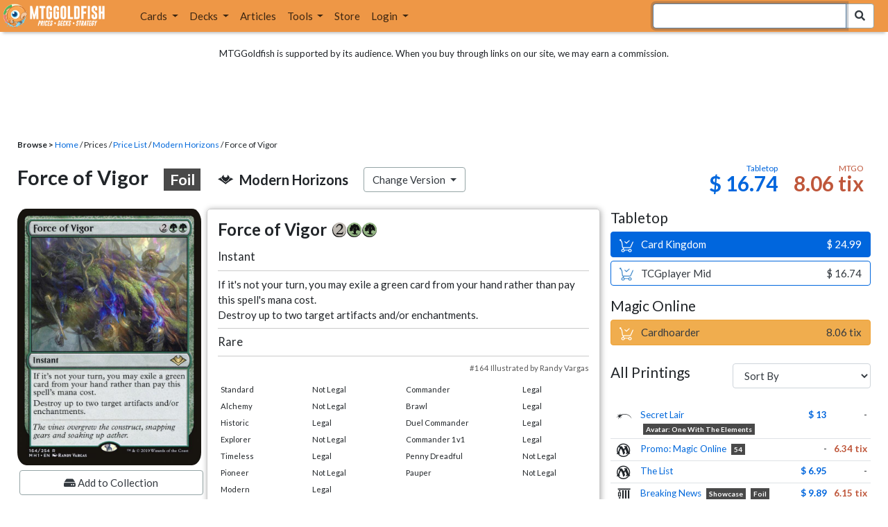

--- FILE ---
content_type: text/html; charset=utf-8
request_url: https://www.mtggoldfish.com/price/Modern+Horizons:Foil/Force+of+Vigor
body_size: 12260
content:
<!DOCTYPE html PUBLIC "-//W3C//DTD HTML 4.01//EN" "http://www.w3.org/TR/html4/strict.dtd">
<html data-skip-ads='false' data-theme='light' lang='en' xmlns='http://www.w3.org/1999/xhtml'>
<head>
<script async='' src='https://www.googletagmanager.com/gtag/js?id=G-PS4ZC64YQQ'></script>
<script>
  window.dataLayer = window.dataLayer || [];
  function gtag(){dataLayer.push(arguments);}
  gtag('js', new Date());
  gtag('config', 'G-PS4ZC64YQQ');
</script>
<title>Force of Vigor, Modern Horizons:Foil (MH1) Price History</title>
<meta name="description" content="Force of Vigor card price from Modern Horizons:Foil (MH1) for Magic: the Gathering (MTG) and Magic Online (MTGO).">
<meta name="keywords" content="force of vigor, modern horizons:foil, mh1, price, magic, mtg, magic the gathering, magic the gathering online, mtgo, mtg arena, arena, tabletop, price history">
<meta property="og:image" content="https://cdn1.mtggoldfish.com/images/gf/Force%2Bof%2BVigor%2B%255BMH1%255D.jpg">
<meta property="og:title" content="Force of Vigor, Modern Horizons:Foil (MH1) Price History">
<meta property="og:type" content="website">
<meta property="og:url" content="https://www.mtggoldfish.com/price/Modern+Horizons:Foil/Force+of+Vigor">
<meta property="og:description" content="Force of Vigor card price from Modern Horizons:Foil (MH1) for Magic: the Gathering (MTG) and Magic Online (MTGO).">
<meta name="twitter:card" content="summary">
<meta name="twitter:site" content="@mtggoldfish">
<link rel="alternate" type="application/atom+xml" title="ATOM" href="https://www.mtggoldfish.com/feed" />
<link rel="alternate" type="application/rss+xml" title="RSS" href="https://www.mtggoldfish.com/feed.rss" />
<link href='https://assets1.mtggoldfish.com/assets/goldfish-32-921a4c78.png' rel='apple-touch-icon'>
<link href='https://assets1.mtggoldfish.com/assets/goldfish-72-20ed8757.png' rel='apple-touch-icon' sizes='72x72'>
<link href='https://assets1.mtggoldfish.com/assets/goldfish-114-5f1ede8f.png' rel='apple-touch-icon' sizes='114x114'>
<link href='https://assets1.mtggoldfish.com/assets/goldfish-144-ca2cdea7.png' rel='apple-touch-icon' sizes='144x144'>
<link href='https://assets1.mtggoldfish.com/assets/goldfish-64-2bca3035.png' rel='apple-touch-icon-precomposed'>
<link href='https://assets1.mtggoldfish.com/assets/goldfish-32-921a4c78.png' rel='shortcut icon' type='image/png'>
<link href='https://fonts.googleapis.com/css?family=Montserrat|Open+Sans:400,700,800|Roboto' rel='stylesheet'>
<link href='https://fonts.googleapis.com/css?family=Lato:400,900' rel='stylesheet' type='text/css'>
<link href='https://use.fontawesome.com/releases/v5.5.0/css/all.css' rel='stylesheet'>
<link href='//cdn.jsdelivr.net/npm/mana-font@latest/css/mana.css' rel='stylesheet' type='text/css'>
<link href='//cdn.jsdelivr.net/npm/keyrune@latest/css/keyrune.css' rel='stylesheet' type='text/css'>
<link href='https://cdnjs.cloudflare.com/ajax/libs/codemirror/5.48.4/codemirror.min.css' rel='stylesheet'>
<!-- Editor's Style -->
<link href='https://uicdn.toast.com/editor/2.5.2/toastui-editor.min.css' rel='stylesheet'>
<meta content='text/html; charset=utf-8' http-equiv='Content-Type'>
<meta content='width=device-width, initial-scale=1' name='viewport'>
<meta content='false' name='turbo-prefetch'>
<meta name="csrf-param" content="authenticity_token" />
<meta name="csrf-token" content="hViZe2V6bubXx6rkMvsiWc6LLrFmkFWgb_04O6JBqjnsWB0_yzYgGpbvX9th0zYgCy9i4Nbaos59jxm808bD8w" />
<link rel="stylesheet" href="https://assets1.mtggoldfish.com/assets/application-955b98ca.css" media="all" data-turbo-track="reload" />
<link rel="stylesheet" href="https://assets1.mtggoldfish.com/assets/print-84d9104c.css" media="print" data-turbo-track="reload" />
<script>
  (function () {
    var q = [];
    // Queue functions to run AFTER your app is interactive
    window.__onAppBoot = function (fn) { q ? q.push(fn) : fn(); };
    // Call this once your app is ready (end of your init)
    window.__markAppBootReady = function () {
      if (!q) return;
      var run = q; q = null;
      for (var i = 0; i < run.length; i++) { try { run[i](); } catch (_) {} }
    };
    // Failsafe: if your app never signals ready, run queued tasks anyway
    setTimeout(function () { if (q) window.__markAppBootReady(); }, 8000);
  })();
</script>
<link crossorigin='true' href='https://hb.vntsm.com' rel='preconnect'>
<script src="https://assets1.mtggoldfish.com/assets/application-d1493091.js" crossorigin="anonymous" defer="defer" type="module" data-turbo-track="reload" data-app-bundle="1"></script>
<script src="https://assets1.mtggoldfish.com/assets/google_analytics-b6142d13.js" defer="defer"></script>
<script>
  (function () {
    function loadVNTSM() {
      var s = document.createElement('script');
      s.src = "https://hb.vntsm.com/v4/live/vms/sites/mtggoldfish.com/index.js";
      s.async = true;
      s.crossOrigin = "anonymous";
      document.head.appendChild(s);
    }
    if (window.__onAppBoot) {
      __onAppBoot(loadVNTSM);
    } else if (document.readyState !== "loading") {
      setTimeout(loadVNTSM, 0);
    } else {
      addEventListener("DOMContentLoaded", function () { setTimeout(loadVNTSM, 0); }, { once: true });
    }
  })();
</script>
</head>
<body class=''>
<img alt="MTGGoldfish" class="layout-print-logo" src="https://assets1.mtggoldfish.com/assets/print-logo-dea946e2.png" />
<header class='layout-v3'>
<nav class='primary-navigation navbar navbar-expand-xl navbar-light'>
<div class='navbar-logo-container'>
<a href="/"><img class="layout-brand-image layout-brand-circle img-circle" alt="MTGGoldfish Icon" src="https://assets1.mtggoldfish.com/assets/mtggoldfish-mobile-nav-icon-a82857eb.png" />
<img class="layout-header-banner-logo-img layout-brand-long" alt="MTGGoldfish Logo" src="https://assets1.mtggoldfish.com/assets/mtggoldfish-website-logo-b633b084.png" />
</a></div>
<button aria-controls='navbarSupportedContent' aria-expanded='false' aria-label='Toggle navigation' class='navbar-toggler' data-target='#navbarSupportedContent' data-toggle='collapse' type='button'>
<img src="https://assets1.mtggoldfish.com/assets/svg/navbar-toggler-icon-6eacfdc1.svg" />
</button>
<form class="layout-searchbar-mobile" role="search" action="/q" accept-charset="UTF-8" method="get"><div class='layout-header-search-menu'>
<a aria-label="Home" href="/"><img class="layout-header-search-menu-logo" alt="MTGGoldfish Home" src="https://assets1.mtggoldfish.com/assets/logo-with-type-d0226f6f.png" />
</a><div class='input-group layout-navbar-input-group'>
<input type="search" name="query_string" id="query_string" class="form-control layout-search-input autocomplete-card-id-submit" autofocus="autofocus" />
<label class='sr-only' for='query_string'>Search Bar</label>
<div class='input-group-append'>
<button aria-label='Search Submit' class='fa fa-search btn btn-secondary layout-navbar-search-btn' type='submit'></button>
</div>
</div>
</div>
</form><div class='collapse navbar-collapse' id='navbarSupportedContent'>
<ul class='navbar-nav'>
<li class='nav-item dropdown'>
<a class='nav-link dropdown-toggle' data-toggle='dropdown' href='#'>
Cards
</a>
<ul class='dropdown-menu' role='menu'>
<li>
<div class='dropdown-item'>
<a href="/spoilers/Lorwyn+Eclipsed"><img alt="ECL" style="height: 20px; margin-right: 5px;" src="https://images1.mtggoldfish.com/mtg_sets/MTGECL_expsymb_m.png" />
Lorwyn Eclipsed
</a></div>
</li>
<li>
<div class='dropdown-item'>
<a href="/spoilers/Marvel+Super+Heroes"><img alt="MSH" style="height: 20px; margin-right: 5px;" src="https://images1.mtggoldfish.com/mtg_sets/6YwO4pyGY6.webp" />
Marvel Super Heroes
</a></div>
</li>
<li>
<div class='dropdown-item'>
<a href="/spoilers/Teenage+Mutant+Ninja+Turtles"><img alt="TMT" style="height: 20px; margin-right: 5px;" src="https://images1.mtggoldfish.com/mtg_sets/rjtcEAtV9y.png" />
TMNT
</a></div>
</li>
<li class='dropdown-divider' role='presentation'></li>
<li><a class="dropdown-item" href="/prices/select">Sets</a></li>
<li><a class="dropdown-item" href="/format-staples/standard">Popular</a></li>
<li class='dropdown-divider' role='presentation'></li>
<li><a class="dropdown-item" href="/prices/standard">Prices</a></li>
<li><a class="dropdown-item" href="/movers/standard">Movers and Shakers</a></li>
<li class='dropdown-divider' role='presentation'></li>
<li><a class="dropdown-item" href="/proxies/new">Create Proxies</a></li>
</ul>
</li>
<li class='nav-item dropdown'>
<a class='nav-link dropdown-toggle' data-toggle='dropdown' href='#'>
Decks
</a>
<ul class='dropdown-menu' role='menu'>
<li><a class="dropdown-item" href="/metagame/standard">Popular Decks / Metagame</a></li>
<li><a class="dropdown-item" href="/deck/custom/standard">User Submitted Decks</a></li>
<li class='dropdown-divider' role='presentation'></li>
<li><a class="dropdown-item" href="/decks/new">Create a Deck</a></li>
<li><a class="dropdown-item" href="/tools/deck_pricer">Price a Deck</a></li>
<li class='dropdown-divider' role='presentation'></li>
<li><a class="dropdown-item" href="/deck_searches/new">Deck Search</a></li>
<li><a class="dropdown-item" href="/tournament_searches/new">Tournaments</a></li>
<li class='dropdown-divider' role='presentation'></li>
<li><a class="dropdown-item" href="/superbrew">SuperBrew</a></li>
<li class='dropdown-divider' role='presentation'></li>
<li><a class="dropdown-item" href="/decks">My Decks</a></li>
</ul>
</li>
<li class='nav-item'>
<a class="nav-link" href="/articles">Articles</a>
</li>
<li class='nav-item dropdown'>
<a class='nav-link dropdown-toggle' data-toggle='dropdown' href='#'>
Tools
</a>
<ul class='dropdown-menu' role='menu'>
<li><a class="dropdown-item" href="/portfolio">My Collection</a></li>
<li><a class="dropdown-item" href="/decks">My Decks</a></li>
<li><a class="dropdown-item" href="/price_alerts">My Price Alerts</a></li>
<li class='dropdown-divider' role='presentation'></li>
<li><a class="dropdown-item" href="/premium">Premium Membership</a></li>
</ul>
</li>
<li class='nav-item'>
<a class="nav-link" href="https://www.mtggoldfishmerch.com">Store</a>
</li>
<li class='nav-item dropdown'>
<a class='nav-link dropdown-toggle' data-target='#login-modal' data-toggle='modal' href='#'>
Login
</a>
</li>
</ul>
</div>
</nav>
</header>
<main class='cd-main-content'>
<div class='container-fluid layout-container-fluid'>
<div class='layout-affiliate-disclosure'>
MTGGoldfish is supported by its audience. When you buy through links on our site, we may earn a commission.
<div class='layout-ads-top-container'>
<div id='ad-layout-header'></div>
</div>
</div>
<div id='error'>

</div>
<div data-target='card-price' id='layout-show-submenu'></div>
<div class='layout-breadcrumb'>
<strong>Browse &gt;</strong>
<a href="/">Home</a> / Prices / <a href="/prices/select">Price List</a> /
<a href="/sets/Modern+Horizons">Modern Horizons</a> / Force of Vigor
</div>
<a id='text'></a>
<div class='price-card-name-header'>
<h2 class='price-card-name-container'>
<div class='price-card-name-header-name'>
Force of Vigor
<div class='badge badge-foil'>
Foil
</div>
</div>
<div class='price-card-name-header-set'>
<i class='set-symbol ss ss-mh1'></i>
<span class='price-card-name-set-name'>
Modern&nbsp;Horizons
</span>
</div>
<div class='dropdown price-change-version-container'>
<div class='btn btn-secondary dropdown-toggle' data-toggle='dropdown'>
Change Version
</div>
<div class='price-change-version-dropdown dropdown-menu'>
<turbo-frame id="other-printings-dropdown" target="_top"><div class='price-card-secondary-printings-header'>
<div class='float-left'>
<h4>All Printings</h4>
</div>
<div class='float-right'>
<form class="form-inline" data-controller="form-submit" data-turbo-stream="true" action="/prices/other_printings" accept-charset="UTF-8" method="post"><input type="hidden" name="authenticity_token" value="L4mE-Ky_4EXKdrD6s_iqEWONqHdGZuIJpeD3FsovEj5GiQC8AvOuuYteRcXg0L5opinkJvYsFWe3ktaRu6h79A" autocomplete="off" /><div class='form-group'>
<input type="hidden" name="card_id" id="card_id" value="Force of Vigor [MH1] (F)" autocomplete="off" />
<label class='sr-only' for='other-printings-dropdown'>Sort Other Printings</label>
<select name="other_printings_sort" id="other-printings-dropdown" class="form-control" data-action="change-&gt;form-submit#submit"><option selected="selected" value="">Sort By</option>
<option value="release_date:desc">Release Date (Newest)</option>
<option value="release_date:asc">Release Date (Oldest)</option>
<option value="price_paper:asc">Tabletop: Low to High</option>
<option value="price_paper:desc">Tabletop: High to Low</option>
<option value="price_online:asc">MTGO: Low to High</option>
<option value="price_online:desc">MTGO: High to Low</option></select>
</div>
</form></div>
</div>
<table class='table table-sm other-printings'>
<tr>
<td class='text-center'>
<i class='set-symbol ss ss-sld'></i>
</td>
<td class='name card_name'>
<span class='card_name'><a data-card-id="Force of Vigor &lt;Avatar: One with the Elements&gt; [SLD]" data-full-image="https://cdn1.mtggoldfish.com/images/gf/Force%2Bof%2BVigor%2B%253CAvatar%253A%2BOne%2Bwith%2Bthe%2BElements%253E%2B%255BSLD%255D.jpg" rel="popover" href="/price/Secret+Lair/Force+of+Vigor-Avatar+One+with+the+Elements">Secret Lair</a></span>
<span class='badge badge-variation'>Avatar: One With The Elements</span>

</td>
<td class='text-right'><a class="otherPrintingsLinkPaper" href="/price/Secret+Lair/Force+of+Vigor-Avatar+One+with+the+Elements#paper">$ 13</a></td>
<td class='text-right'>-</td>
</tr>
<tr>
<td class='text-center'>
<i class='set-symbol ss ss-prm'></i>
</td>
<td class='name card_name'>
<span class='card_name'><a data-card-id="Force of Vigor &lt;54&gt; [PRM]" data-full-image="https://cdn1.mtggoldfish.com/images/gf/Force%2Bof%2BVigor%2B%253C54%253E%2B%255BPRM%255D.jpg" rel="popover" href="/price/Magic+Online+Promo/Force+of+Vigor-54">Promo: Magic Online</a></span>
<span class='badge badge-variation'>54</span>

</td>
<td class='text-right'>-</td>
<td class='text-right'><a class="otherPrintingsLinkOnline" href="/price/Magic+Online+Promo/Force+of+Vigor-54#online">6.34 tix</a></td>
</tr>
<tr>
<td class='text-center'>
<i class='set-symbol ss ss-plist'></i>
</td>
<td class='name card_name'>
<span class='card_name'><a data-card-id="Force of Vigor [PLIST]" data-full-image="https://cdn1.mtggoldfish.com/images/gf/Force%2Bof%2BVigor%2B%255BPLIST%255D.jpg" rel="popover" href="/price/The+List/Force+of+Vigor">The List</a></span>


</td>
<td class='text-right'><a class="otherPrintingsLinkPaper" href="/price/The+List/Force+of+Vigor#paper">$ 6.95</a></td>
<td class='text-right'>-</td>
</tr>
<tr>
<td class='text-center'>
<i class='set-symbol ss ss-otp'></i>
</td>
<td class='name card_name'>
<span class='card_name'><a data-card-id="Force of Vigor &lt;showcase&gt; [OTP] (F)" data-full-image="https://cdn1.mtggoldfish.com/images/gf/Force%2Bof%2BVigor%2B%253Cshowcase%253E%2B%255BOTP%255D.jpg" rel="popover" href="/price/Breaking+News:Foil/Force+of+Vigor-showcase">Breaking News</a></span>
<span class='badge badge-variation'>Showcase</span>
<span class='badge badge-foil'>Foil</span>
</td>
<td class='text-right'><a class="otherPrintingsLinkPaper" href="/price/Breaking+News:Foil/Force+of+Vigor-showcase#paper">$ 9.89</a></td>
<td class='text-right'><a class="otherPrintingsLinkOnline" href="/price/Breaking+News:Foil/Force+of+Vigor-showcase#online">6.15 tix</a></td>
</tr>
<tr>
<td class='text-center'>
<i class='set-symbol ss ss-otp'></i>
</td>
<td class='name card_name'>
<span class='card_name'><a data-card-id="Force of Vigor &lt;borderless - textured foil&gt; [OTP] (F)" data-full-image="https://cdn1.mtggoldfish.com/images/gf/Force%2Bof%2BVigor%2B%253Cborderless%2B-%2Btextured%2Bfoil%253E%2B%255BOTP%255D.jpg" rel="popover" href="/price/Breaking+News:Foil/Force+of+Vigor-borderless+-+textured+foil">Breaking News</a></span>
<span class='badge badge-variation'>Borderless -Textured Foil</span>
<span class='badge badge-foil'>Foil</span>
<span class='badge badge-cheapest_online'>Cheapest</span>
</td>
<td class='text-right'><a class="otherPrintingsLinkPaper" href="/price/Breaking+News:Foil/Force+of+Vigor-borderless+-+textured+foil#paper">$ 100</a></td>
<td class='text-right'><a class="otherPrintingsLinkOnline" href="/price/Breaking+News:Foil/Force+of+Vigor-borderless+-+textured+foil#online">5.25 tix</a></td>
</tr>
<tr>
<td class='text-center'>
<i class='set-symbol ss ss-otp'></i>
</td>
<td class='name card_name'>
<span class='card_name'><a data-card-id="Force of Vigor &lt;showcase&gt; [OTP]" data-full-image="https://cdn1.mtggoldfish.com/images/gf/Force%2Bof%2BVigor%2B%253Cshowcase%253E%2B%255BOTP%255D.jpg" rel="popover" href="/price/Breaking+News/Force+of+Vigor-showcase">Breaking News</a></span>
<span class='badge badge-variation'>Showcase</span>

<span class='badge badge-cheapest_paper'>Cheapest</span>
</td>
<td class='text-right'><a class="otherPrintingsLinkPaper" href="/price/Breaking+News/Force+of+Vigor-showcase#paper">$ 6.22</a></td>
<td class='text-right'><a class="otherPrintingsLinkOnline" href="/price/Breaking+News/Force+of+Vigor-showcase#online">6.37 tix</a></td>
</tr>
<tr>
<td class='text-center'>
<i class='set-symbol ss ss-mh2'></i>
</td>
<td class='name card_name'>
<span class='card_name'><a data-card-id="Force of Vigor &lt;retro&gt; [MH2] (F)" data-full-image="https://cdn1.mtggoldfish.com/images/gf/Force%2Bof%2BVigor%2B%253Cretro%253E%2B%255BMH2%255D.jpg" rel="popover" href="/price/Modern+Horizons+2:Foil/Force+of+Vigor-retro">Modern Horizons 2</a></span>
<span class='badge badge-variation'>Retro</span>
<span class='badge badge-foil'>Foil</span>
</td>
<td class='text-right'><a class="otherPrintingsLinkPaper" href="/price/Modern+Horizons+2:Foil/Force+of+Vigor-retro#paper">$ 22</a></td>
<td class='text-right'>-</td>
</tr>
<tr>
<td class='text-center'>
<i class='set-symbol ss ss-mh2'></i>
</td>
<td class='name card_name'>
<span class='card_name'><a data-card-id="Force of Vigor &lt;retro&gt; [MH2] (FE)" data-full-image="https://cdn1.mtggoldfish.com/images/gf/Force%2Bof%2BVigor%2B%253Cretro%253E%2B%255BMH2%255D.jpg" rel="popover" href="/price/Modern+Horizons+2:Foil-Etched/Force+of+Vigor-retro">Modern Horizons 2</a></span>
<span class='badge badge-variation'>Retro</span>
<span class='badge badge-foil-etched'>Foil-Etched</span>
</td>
<td class='text-right'><a class="otherPrintingsLinkPaper" href="/price/Modern+Horizons+2:Foil-Etched/Force+of+Vigor-retro#paper">$ 10</a></td>
<td class='text-right'>-</td>
</tr>
<tr>
<td class='text-center'>
<i class='set-symbol ss ss-mh1'></i>
</td>
<td class='name card_name'>
<span class='card_name'><a data-card-id="Force of Vigor [MH1] (F)" data-full-image="https://cdn1.mtggoldfish.com/images/gf/Force%2Bof%2BVigor%2B%255BMH1%255D.jpg" rel="popover" href="/price/Modern+Horizons:Foil/Force+of+Vigor">Modern Horizons</a></span>

<span class='badge badge-foil'>Foil</span>
</td>
<td class='text-right'><a class="otherPrintingsLinkPaper" href="/price/Modern+Horizons:Foil/Force+of+Vigor#paper">$ 17</a></td>
<td class='text-right'><a class="otherPrintingsLinkOnline" href="/price/Modern+Horizons:Foil/Force+of+Vigor#online">8.06 tix</a></td>
</tr>
<tr>
<td class='text-center'>
<i class='set-symbol ss ss-mh1'></i>
</td>
<td class='name card_name'>
<span class='card_name'><a data-card-id="Force of Vigor [MH1]" data-full-image="https://cdn1.mtggoldfish.com/images/gf/Force%2Bof%2BVigor%2B%255BMH1%255D.jpg" rel="popover" href="/price/Modern+Horizons/Force+of+Vigor">Modern Horizons</a></span>


</td>
<td class='text-right'><a class="otherPrintingsLinkPaper" href="/price/Modern+Horizons/Force+of+Vigor#paper">$ 7.27</a></td>
<td class='text-right'><a class="otherPrintingsLinkOnline" href="/price/Modern+Horizons/Force+of+Vigor#online">7.23 tix</a></td>
</tr>
<tr>
<td class='text-center'>
<i class='set-symbol ss ss-mar'></i>
</td>
<td class='name card_name'>
<span class='card_name'><a data-card-id="Force of Vigor &lt;borderless&gt; [MAR]" data-full-image="https://cdn1.mtggoldfish.com/images/gf/Force%2Bof%2BVigor%2B%253Cborderless%253E%2B%255BMAR%255D.jpg" rel="popover" href="/price/Marvel+Bonus+Sheet/Force+of+Vigor-borderless">Marvel Bonus Sheet</a></span>
<span class='badge badge-variation'>Borderless</span>

<span class='badge badge-newest'>Newest</span>
</td>
<td class='text-right'><a class="otherPrintingsLinkPaper" href="/price/Marvel+Bonus+Sheet/Force+of+Vigor-borderless#paper">$ 50</a></td>
<td class='text-right'>-</td>
</tr>
</table>
</turbo-frame>
</div>
</div>
<div class='price-card-name-header-tags'>
</div>
</h2>
<div class='price-card-current-prices'>
<!-- price_online, price_paper -->
<div class='price-box-container'>
<div class='price-box paper'>
<div class='price-box-type'>Tabletop</div>
<div class='price-box-price'>$ 16.74</div>
</div>
<div class='price-box online'>
<div class='price-box-type'>MTGO</div>
<div class='price-box-price'>8.06 tix</div>
</div>
</div>

</div>
</div>
<div class='price-container'>
<div class='price-primary-container'>
<div class='price-card-gatherer'>
<div class='price-card-image-container'>
<div class='price-card-image'>
<picture>
<span class='price-card-invisible-label'>Force of Vigor</span>
<source srcset='https://cdn1.mtggoldfish.com/images/h/Force-of-Vigor-MH1-265.jpg 1x,https://cdn1.mtggoldfish.com/images/h/Force-of-Vigor-MH1-672.jpg 3x' type='image/jpg'>
<img class="price-card-image-image" alt="Force of Vigor [MH1] (F)" src="https://cdn1.mtggoldfish.com/images/h/Force-of-Vigor-MH1-672.jpg" />
</picture>


</div>
<!-- price_online, price_paper -->
<div class='price-box-container'>
<div class='price-box paper'>
<div class='price-box-type'>Tabletop</div>
<div class='price-box-price'>$ 16.74</div>
</div>
<div class='price-box online'>
<div class='price-box-type'>MTGO</div>
<div class='price-box-price'>8.06 tix</div>
</div>
</div>

<div class='price-card-version-container'>
<div class='price-card-name-header-name'>
<div class='price-card-name-set-name'>
Force of Vigor
<div class='badge badge-foil'>
Foil
</div>
</div>
</div>
<div class='price-card-name-header-set'>
<i class='set-symbol ss ss-mh1'></i>
<span class='price-card-name-set-name'>
Modern&nbsp;Horizons
</span>
</div>
<button class='btn btn-secondary' data-target='#change-version-modal' data-toggle='modal' type='button'>
Change Version
</button>
</div>
<div class='price-card-tools-container'>
<a data-toggle="modal" data-target="#modal-collection-add" class="btn btn-secondary price-card-price-alert-btn" href="javascript:void(0);"><span class='fa fa-hdd'></span>
Add to Collection
</a><a data-toggle="modal" data-target="#modal-price-alert" class="btn btn-secondary price-card-price-alert-btn" href="javascript:void(0);"><span class='fa fa-bell'></span>
Create Price Alert
</a></div>
</div>
<div class='gatherer-container'>
<h3 class='gatherer-name'>
Force of Vigor
<span class='manacost' aria-label='mana cost: 2 green green'><i class='ms ms-2 ms-cost ms-shadow'></i><i class='ms ms-g ms-cost ms-shadow'></i><i class='ms ms-g ms-cost ms-shadow'></i></span>
</h3>
<p id='oracle-collapse-control'>
<a data-toggle='collapse' href='#oracle-text'>
Show Card Oracle Text
<span class='fa collapse-indicator'></span>
</a>
</p>
<div class='collapse' id='oracle-text'>
<p class='gatherer-type'>
Instant
</p>
<p class='gatherer-oracle'>If it's not your turn, you may exile a green card from your hand rather than pay this spell's mana cost.<br>Destroy up to two target artifacts and/or enchantments.</p>
<div class='gatherer-type-power'>
<div class='gatherer-rarity'>Rare</div>
</div>
<div class='gatherer-collectors'>#164 Illustrated by Randy Vargas</div>

</div>
<div class='gatherer-legality'>
<table class='table table-sm table-gatherer-legality'>
<tr>
<td>Standard</td>
<td>Not Legal</td>
</tr>
<tr>
<td>Alchemy</td>
<td>Not Legal</td>
</tr>
<tr>
<td>Historic</td>
<td>Legal</td>
</tr>
<tr>
<td>Explorer</td>
<td>Not Legal</td>
</tr>
<tr>
<td>Timeless</td>
<td>Legal</td>
</tr>
<tr>
<td>Pioneer</td>
<td>Not Legal</td>
</tr>
<tr>
<td>Modern</td>
<td>Legal</td>
</tr>
<tr>
<td>Legacy</td>
<td>Legal</td>
</tr>
<tr>
<td>Vintage</td>
<td>Legal</td>
</tr>
</table>
<table class='table table-sm table-gatherer-legality'>
<tr>
<td>Commander</td>
<td>Legal</td>
</tr>
<tr>
<td>Brawl</td>
<td>Legal</td>
</tr>
<tr>
<td>Duel Commander</td>
<td>Legal</td>
</tr>
<tr>
<td>Commander 1v1</td>
<td>Legal</td>
</tr>
<tr>
<td>Penny Dreadful</td>
<td>Not Legal</td>
</tr>
<tr>
<td>Pauper</td>
<td>Not Legal</td>
</tr>
</table>
</div>
</div>
<div class='price-card-purchase price-card-purchase-mobile'>
<div class='price-card-sell-prices'>
<h4 class='price-card-purchase-header'>Tabletop</h4>
<!-- url, title, price, classes -->
<a class="btn-shop btn price-card-purchase-button btn-paper" rel="nofollow" target="_blank" href="https://www.cardkingdom.com/mtg/modern-horizons/force-of-vigor-foil?partner=mtggoldfish&amp;partner_args=Force of Vigor [MH1] (F)&amp;utm_source=MTGGoldfish&amp;utm_medium=singlecard&amp;utm_campaign=MTGGAffiliate"><div class='btn-shop-label'>
<img alt="Shopping Cart Icon" src="https://assets1.mtggoldfish.com/assets/shopping-cart-muted-26500464.svg" />
Card Kingdom
</div>
<span class='btn-shop-price'>
&nbsp;
$ 24.99
</span>
<div style='clear:both;'></div>
</a>

<!-- url, title, price, classes -->
<a class="btn-shop btn price-card-purchase-button btn-paper-muted" rel="nofollow" target="_blank" onclick="track(&#39;tcgplayer mid&#39;, encodeURI(&quot;https://partner.tcgplayer.com/c/4952959/1830156/21018?u=https%3A%2F%2Fwww.tcgplayer.com%2Fproduct%2F190734%3FLanguage%3DEnglish&quot;));" href="https://partner.tcgplayer.com/c/4952959/1830156/21018?u=https%3A%2F%2Fwww.tcgplayer.com%2Fproduct%2F190734%3FLanguage%3DEnglish"><div class='btn-shop-label'>
<img alt="Shopping Cart Icon" src="https://assets1.mtggoldfish.com/assets/shopping-cart-paper-29ac979f.svg" />
TCGplayer Mid
</div>
<span class='btn-shop-price'>
&nbsp;
$ 16.74
</span>
<div style='clear:both;'></div>
</a>

<h4 class='price-card-purchase-header'>Magic Online</h4>
<!-- url, title, price, classes -->
<a class="btn-shop btn price-card-purchase-button btn-online" rel="nofollow" target="_blank" onclick="track(&#39;cardhoarder&#39;, encodeURI(&quot;https://www.cardhoarder.com/cards/72701?utm_campaign=affiliate&amp;utm_source=mtggoldfish&amp;utm_medium=card&amp;affiliate_id=mtggoldfish&amp;ref=card,force-of-vigor-mh1-f&quot;));" data-track="1" data-category="affiliate" data-action="cardhoarder" data-label="card" data-value="8" href="https://www.cardhoarder.com/cards/72701?utm_campaign=affiliate&amp;utm_source=mtggoldfish&amp;utm_medium=card&amp;affiliate_id=mtggoldfish&amp;ref=card,force-of-vigor-mh1-f"><div class='btn-shop-label'>
<img alt="Shopping Cart Icon" src="https://assets1.mtggoldfish.com/assets/shopping-cart-muted-26500464.svg" />
Cardhoarder
</div>
<span class='btn-shop-price'>
&nbsp;
8.06 tix
</span>
<div style='clear:both;'></div>
</a>
</div>
<div class='price-card-buy-prices' style='display:none;'>
<p class='text-right'>
<br>
<em>No vendors are currently buying this card.</em>
</p>
<p class='card-conduit-text-placement text-small' style='margin: 1rem; clear:both; margin-top: 2rem;'>
<img alt="Card Conduit Logo" class="card-conduit-logo" src="https://assets1.mtggoldfish.com/assets/svg/card-conduit-logo-19c89896.svg" />
<a target="_blank" onclick="track(&#39;cardconduit&#39;, encodeURI(&quot;https://cardconduit.com/goldfish&quot;));" href="https://cardconduit.com/goldfish">Easily sell your cards with CardConduit. Receive 10% off with the code GOLDFISH!</a>
</p>
<p class='text-right'>
<button class='btn btn-secondary btn-price-card-show-sell'>Show Purchase Prices +</button>
</p>
</div>

</div>
</div>
<div class='price-row'>
<div class='price-card-history'>
<div class='price-card-history-container'>
<div class='clearfix'>
<h3 class='float-left'>Price History</h3>
<ul class='nav nav-pills' data-controller='type-preference-toggle' id='dropdown-type-selector'>
<li class='dropdown nav-item'>
<a class='paper active nav-link dropdown-toggle' data-toggle='dropdown' href='#'>
Tabletop
<b class='caret'></b>
</a>
<div class='dropdown-menu'>
<a class='dropdown-item' data-action='click-&gt;type-preference-toggle#paper' data-toggle='tab' href='#tab-paper'>Tabletop</a>
<a class='dropdown-item' data-action='click-&gt;type-preference-toggle#online' data-toggle='tab' href='#tab-online'>MTGO</a>
</div>
</li>
</ul>
<ul class='type-switcher-tabs nav nav-pills deck-type-menu' data-controller='type-preference-toggle' id='priceHistoryTabs' role='tablist'>
<li class='btn-type-menu nav-item' role='tab'>
<a class='nav-link paper' data-action='click-&gt;type-preference-toggle#paper' data-toggle='tab' href='#tab-paper'>Tabletop</a>
</li>
<li class='btn-type-menu nav-item' role='tab'>
<a class='nav-link online' data-action='click-&gt;type-preference-toggle#online' data-toggle='tab' href='#tab-online'>MTGO</a>
</li>
</ul>
</div>
<button class='btn btn-lg btn-danger' data-content='' data-html='true' data-placement='top' data-toggle='popover' id='price-event-annotation' type='button'>
<span class='sr-only'>Price Graph Annotation</span>
</button>
<div class='tab-content clearfix tab-card'>
<div class='tab-pane tab-card' data-price-history-component='true' data-type='online' id='tab-online'>
<p class='text-center'>
<img src="https://assets1.mtggoldfish.com/assets/ajax-spinner-7edc440e.gif" />
</p>
</div>
<div class='tab-pane tab-card' data-price-history-component='true' data-type='paper' id='tab-paper'>
<p class='text-center'>
<img src="https://assets1.mtggoldfish.com/assets/ajax-spinner-7edc440e.gif" />
</p>
</div>
</div>
</div>
<script>
  window.MTGGoldfish = window.MTGGoldfish || {};
  window.MTGGoldfish.onDocumentReadyArray = window.MTGGoldfish.onDocumentReadyArray || [];
  window.MTGGoldfish.onDocumentReadyArray.push(function() {
    initializeCardPriceHistoryComponent("priceHistoryTabs", "Force of Vigor [MH1] (F)", "card");
    initializeCardPriceHistoryComponent("dropdown-type-selector", "Force of Vigor [MH1] (F)", "card");
  });
</script>

</div>
</div>
<div class='price-card-recent-decks'>
<turbo-frame id="recent-decks-Force of Vigor [MH1] (F)" src="/cards/recent_decks?card_id=Force+of+Vigor+%5BMH1%5D+%28F%29"><div class='text-center'>
<img alt="Loading Indicator" class="ajax-spinner" src="https://assets1.mtggoldfish.com/assets/ajax-spinner-7edc440e.gif" />
</div>
</turbo-frame></div>
<div class='cardkingdom-widget'>
<turbo-frame loading="lazy" id="4ba9d632-b510-4de9-ab15-479c1ce57074" src="/cardkingdom/price_widget?card_id=Force%2Bof%2BVigor%2B%255BMH1%255D%2B%2528F%2529&amp;widget_id=4ba9d632-b510-4de9-ab15-479c1ce57074"><div class='text-center'>
<img alt="Loading Indicator" class="ajax-spinner" src="https://assets1.mtggoldfish.com/assets/ajax-spinner-7edc440e.gif" />
</div>
</turbo-frame></div>
<turbo-frame loading="lazy" id="741d192f-a062-458e-9d55-bc5dc5592fb1" src="/ebay_listings?card_id=Force%2Bof%2BVigor%2B%255BMH1%255D%2B%2528F%2529&amp;source=card-detail-page&amp;title=Right+now+on+Ebay+...&amp;widget_id=741d192f-a062-458e-9d55-bc5dc5592fb1"><div class='text-center'>
<img alt="Loading Indicator" class="ajax-spinner" src="https://assets1.mtggoldfish.com/assets/ajax-spinner-7edc440e.gif" />
</div>
</turbo-frame><turbo-frame loading="lazy" id="e5ecfca0-46f8-4256-af8a-51f9c4e72f05" src="/tcgplayer/price_widget?card_id=Force%2Bof%2BVigor%2B%255BMH1%255D%2B%2528F%2529&amp;widget_id=e5ecfca0-46f8-4256-af8a-51f9c4e72f05"><div class='text-center'>
<img alt="Loading Indicator" class="ajax-spinner" src="https://assets1.mtggoldfish.com/assets/ajax-spinner-7edc440e.gif" />
</div>
</turbo-frame><div data-react-class="GradedCardListings" data-react-props="{&quot;cardId&quot;:&quot;Force of Vigor [MH1] (F)&quot;}" data-react-cache-id="GradedCardListings-0"></div>
</div>
<div class='price-secondary-container'>
<div class='price-card-purchase price-card-purchase-desktop'>
<div class='price-card-sell-prices'>
<h4 class='price-card-purchase-header'>Tabletop</h4>
<!-- url, title, price, classes -->
<a class="btn-shop btn price-card-purchase-button btn-paper" rel="nofollow" target="_blank" href="https://www.cardkingdom.com/mtg/modern-horizons/force-of-vigor-foil?partner=mtggoldfish&amp;partner_args=Force of Vigor [MH1] (F)&amp;utm_source=MTGGoldfish&amp;utm_medium=singlecard&amp;utm_campaign=MTGGAffiliate"><div class='btn-shop-label'>
<img alt="Shopping Cart Icon" src="https://assets1.mtggoldfish.com/assets/shopping-cart-muted-26500464.svg" />
Card Kingdom
</div>
<span class='btn-shop-price'>
&nbsp;
$ 24.99
</span>
<div style='clear:both;'></div>
</a>

<!-- url, title, price, classes -->
<a class="btn-shop btn price-card-purchase-button btn-paper-muted" rel="nofollow" target="_blank" onclick="track(&#39;tcgplayer mid&#39;, encodeURI(&quot;https://partner.tcgplayer.com/c/4952959/1830156/21018?u=https%3A%2F%2Fwww.tcgplayer.com%2Fproduct%2F190734%3FLanguage%3DEnglish&quot;));" href="https://partner.tcgplayer.com/c/4952959/1830156/21018?u=https%3A%2F%2Fwww.tcgplayer.com%2Fproduct%2F190734%3FLanguage%3DEnglish"><div class='btn-shop-label'>
<img alt="Shopping Cart Icon" src="https://assets1.mtggoldfish.com/assets/shopping-cart-paper-29ac979f.svg" />
TCGplayer Mid
</div>
<span class='btn-shop-price'>
&nbsp;
$ 16.74
</span>
<div style='clear:both;'></div>
</a>

<h4 class='price-card-purchase-header'>Magic Online</h4>
<!-- url, title, price, classes -->
<a class="btn-shop btn price-card-purchase-button btn-online" rel="nofollow" target="_blank" onclick="track(&#39;cardhoarder&#39;, encodeURI(&quot;https://www.cardhoarder.com/cards/72701?utm_campaign=affiliate&amp;utm_source=mtggoldfish&amp;utm_medium=card&amp;affiliate_id=mtggoldfish&amp;ref=card,force-of-vigor-mh1-f&quot;));" data-track="1" data-category="affiliate" data-action="cardhoarder" data-label="card" data-value="8" href="https://www.cardhoarder.com/cards/72701?utm_campaign=affiliate&amp;utm_source=mtggoldfish&amp;utm_medium=card&amp;affiliate_id=mtggoldfish&amp;ref=card,force-of-vigor-mh1-f"><div class='btn-shop-label'>
<img alt="Shopping Cart Icon" src="https://assets1.mtggoldfish.com/assets/shopping-cart-muted-26500464.svg" />
Cardhoarder
</div>
<span class='btn-shop-price'>
&nbsp;
8.06 tix
</span>
<div style='clear:both;'></div>
</a>
</div>
<div class='price-card-buy-prices' style='display:none;'>
<p class='text-right'>
<br>
<em>No vendors are currently buying this card.</em>
</p>
<p class='card-conduit-text-placement text-small' style='margin: 1rem; clear:both; margin-top: 2rem;'>
<img alt="Card Conduit Logo" class="card-conduit-logo" src="https://assets1.mtggoldfish.com/assets/svg/card-conduit-logo-19c89896.svg" />
<a target="_blank" onclick="track(&#39;cardconduit&#39;, encodeURI(&quot;https://cardconduit.com/goldfish&quot;));" href="https://cardconduit.com/goldfish">Easily sell your cards with CardConduit. Receive 10% off with the code GOLDFISH!</a>
</p>
<p class='text-right'>
<button class='btn btn-secondary btn-price-card-show-sell'>Show Purchase Prices +</button>
</p>
</div>

</div>
<div class='price-card-secondary-ad'>
<div id="ad-layout-content-primary"></div>

</div>
<a id='printings'></a>
<div class='price-card-secondary-printings'>
<turbo-frame id="other-printings-sidebar" target="_top"><div class='price-card-secondary-printings-header'>
<div class='float-left'>
<h4>All Printings</h4>
</div>
<div class='float-right'>
<form class="form-inline" data-controller="form-submit" data-turbo-stream="true" action="/prices/other_printings" accept-charset="UTF-8" method="post"><input type="hidden" name="authenticity_token" value="lB8T3OR9pqgyJcMKJdGjNBxOjFwPeDK00dJOaDWgVVX9H5eYSjHoVHMNNjV2-bdN2erADb8yxdrDoG_vRCc8nw" autocomplete="off" /><div class='form-group'>
<input type="hidden" name="card_id" id="card_id" value="Force of Vigor [MH1] (F)" autocomplete="off" />
<label class='sr-only' for='other-printings-sidebar'>Sort Other Printings</label>
<select name="other_printings_sort" id="other-printings-sidebar" class="form-control" data-action="change-&gt;form-submit#submit"><option selected="selected" value="">Sort By</option>
<option value="release_date:desc">Release Date (Newest)</option>
<option value="release_date:asc">Release Date (Oldest)</option>
<option value="price_paper:asc">Tabletop: Low to High</option>
<option value="price_paper:desc">Tabletop: High to Low</option>
<option value="price_online:asc">MTGO: Low to High</option>
<option value="price_online:desc">MTGO: High to Low</option></select>
</div>
</form></div>
</div>
<table class='table table-sm other-printings'>
<tr>
<td class='text-center'>
<i class='set-symbol ss ss-sld'></i>
</td>
<td class='name card_name'>
<span class='card_name'><a data-card-id="Force of Vigor &lt;Avatar: One with the Elements&gt; [SLD]" data-full-image="https://cdn1.mtggoldfish.com/images/gf/Force%2Bof%2BVigor%2B%253CAvatar%253A%2BOne%2Bwith%2Bthe%2BElements%253E%2B%255BSLD%255D.jpg" rel="popover" href="/price/Secret+Lair/Force+of+Vigor-Avatar+One+with+the+Elements">Secret Lair</a></span>
<span class='badge badge-variation'>Avatar: One With The Elements</span>

</td>
<td class='text-right'><a class="otherPrintingsLinkPaper" href="/price/Secret+Lair/Force+of+Vigor-Avatar+One+with+the+Elements#paper">$ 13</a></td>
<td class='text-right'>-</td>
</tr>
<tr>
<td class='text-center'>
<i class='set-symbol ss ss-prm'></i>
</td>
<td class='name card_name'>
<span class='card_name'><a data-card-id="Force of Vigor &lt;54&gt; [PRM]" data-full-image="https://cdn1.mtggoldfish.com/images/gf/Force%2Bof%2BVigor%2B%253C54%253E%2B%255BPRM%255D.jpg" rel="popover" href="/price/Magic+Online+Promo/Force+of+Vigor-54">Promo: Magic Online</a></span>
<span class='badge badge-variation'>54</span>

</td>
<td class='text-right'>-</td>
<td class='text-right'><a class="otherPrintingsLinkOnline" href="/price/Magic+Online+Promo/Force+of+Vigor-54#online">6.34 tix</a></td>
</tr>
<tr>
<td class='text-center'>
<i class='set-symbol ss ss-plist'></i>
</td>
<td class='name card_name'>
<span class='card_name'><a data-card-id="Force of Vigor [PLIST]" data-full-image="https://cdn1.mtggoldfish.com/images/gf/Force%2Bof%2BVigor%2B%255BPLIST%255D.jpg" rel="popover" href="/price/The+List/Force+of+Vigor">The List</a></span>


</td>
<td class='text-right'><a class="otherPrintingsLinkPaper" href="/price/The+List/Force+of+Vigor#paper">$ 6.95</a></td>
<td class='text-right'>-</td>
</tr>
<tr>
<td class='text-center'>
<i class='set-symbol ss ss-otp'></i>
</td>
<td class='name card_name'>
<span class='card_name'><a data-card-id="Force of Vigor &lt;showcase&gt; [OTP] (F)" data-full-image="https://cdn1.mtggoldfish.com/images/gf/Force%2Bof%2BVigor%2B%253Cshowcase%253E%2B%255BOTP%255D.jpg" rel="popover" href="/price/Breaking+News:Foil/Force+of+Vigor-showcase">Breaking News</a></span>
<span class='badge badge-variation'>Showcase</span>
<span class='badge badge-foil'>Foil</span>
</td>
<td class='text-right'><a class="otherPrintingsLinkPaper" href="/price/Breaking+News:Foil/Force+of+Vigor-showcase#paper">$ 9.89</a></td>
<td class='text-right'><a class="otherPrintingsLinkOnline" href="/price/Breaking+News:Foil/Force+of+Vigor-showcase#online">6.15 tix</a></td>
</tr>
<tr>
<td class='text-center'>
<i class='set-symbol ss ss-otp'></i>
</td>
<td class='name card_name'>
<span class='card_name'><a data-card-id="Force of Vigor &lt;borderless - textured foil&gt; [OTP] (F)" data-full-image="https://cdn1.mtggoldfish.com/images/gf/Force%2Bof%2BVigor%2B%253Cborderless%2B-%2Btextured%2Bfoil%253E%2B%255BOTP%255D.jpg" rel="popover" href="/price/Breaking+News:Foil/Force+of+Vigor-borderless+-+textured+foil">Breaking News</a></span>
<span class='badge badge-variation'>Borderless -Textured Foil</span>
<span class='badge badge-foil'>Foil</span>
<span class='badge badge-cheapest_online'>Cheapest</span>
</td>
<td class='text-right'><a class="otherPrintingsLinkPaper" href="/price/Breaking+News:Foil/Force+of+Vigor-borderless+-+textured+foil#paper">$ 100</a></td>
<td class='text-right'><a class="otherPrintingsLinkOnline" href="/price/Breaking+News:Foil/Force+of+Vigor-borderless+-+textured+foil#online">5.25 tix</a></td>
</tr>
<tr>
<td class='text-center'>
<i class='set-symbol ss ss-otp'></i>
</td>
<td class='name card_name'>
<span class='card_name'><a data-card-id="Force of Vigor &lt;showcase&gt; [OTP]" data-full-image="https://cdn1.mtggoldfish.com/images/gf/Force%2Bof%2BVigor%2B%253Cshowcase%253E%2B%255BOTP%255D.jpg" rel="popover" href="/price/Breaking+News/Force+of+Vigor-showcase">Breaking News</a></span>
<span class='badge badge-variation'>Showcase</span>

<span class='badge badge-cheapest_paper'>Cheapest</span>
</td>
<td class='text-right'><a class="otherPrintingsLinkPaper" href="/price/Breaking+News/Force+of+Vigor-showcase#paper">$ 6.22</a></td>
<td class='text-right'><a class="otherPrintingsLinkOnline" href="/price/Breaking+News/Force+of+Vigor-showcase#online">6.37 tix</a></td>
</tr>
<tr>
<td class='text-center'>
<i class='set-symbol ss ss-mh2'></i>
</td>
<td class='name card_name'>
<span class='card_name'><a data-card-id="Force of Vigor &lt;retro&gt; [MH2] (F)" data-full-image="https://cdn1.mtggoldfish.com/images/gf/Force%2Bof%2BVigor%2B%253Cretro%253E%2B%255BMH2%255D.jpg" rel="popover" href="/price/Modern+Horizons+2:Foil/Force+of+Vigor-retro">Modern Horizons 2</a></span>
<span class='badge badge-variation'>Retro</span>
<span class='badge badge-foil'>Foil</span>
</td>
<td class='text-right'><a class="otherPrintingsLinkPaper" href="/price/Modern+Horizons+2:Foil/Force+of+Vigor-retro#paper">$ 22</a></td>
<td class='text-right'>-</td>
</tr>
<tr>
<td class='text-center'>
<i class='set-symbol ss ss-mh2'></i>
</td>
<td class='name card_name'>
<span class='card_name'><a data-card-id="Force of Vigor &lt;retro&gt; [MH2] (FE)" data-full-image="https://cdn1.mtggoldfish.com/images/gf/Force%2Bof%2BVigor%2B%253Cretro%253E%2B%255BMH2%255D.jpg" rel="popover" href="/price/Modern+Horizons+2:Foil-Etched/Force+of+Vigor-retro">Modern Horizons 2</a></span>
<span class='badge badge-variation'>Retro</span>
<span class='badge badge-foil-etched'>Foil-Etched</span>
</td>
<td class='text-right'><a class="otherPrintingsLinkPaper" href="/price/Modern+Horizons+2:Foil-Etched/Force+of+Vigor-retro#paper">$ 10</a></td>
<td class='text-right'>-</td>
</tr>
<tr>
<td class='text-center'>
<i class='set-symbol ss ss-mh1'></i>
</td>
<td class='name card_name'>
<span class='card_name'><a data-card-id="Force of Vigor [MH1] (F)" data-full-image="https://cdn1.mtggoldfish.com/images/gf/Force%2Bof%2BVigor%2B%255BMH1%255D.jpg" rel="popover" href="/price/Modern+Horizons:Foil/Force+of+Vigor">Modern Horizons</a></span>

<span class='badge badge-foil'>Foil</span>
</td>
<td class='text-right'><a class="otherPrintingsLinkPaper" href="/price/Modern+Horizons:Foil/Force+of+Vigor#paper">$ 17</a></td>
<td class='text-right'><a class="otherPrintingsLinkOnline" href="/price/Modern+Horizons:Foil/Force+of+Vigor#online">8.06 tix</a></td>
</tr>
<tr>
<td class='text-center'>
<i class='set-symbol ss ss-mh1'></i>
</td>
<td class='name card_name'>
<span class='card_name'><a data-card-id="Force of Vigor [MH1]" data-full-image="https://cdn1.mtggoldfish.com/images/gf/Force%2Bof%2BVigor%2B%255BMH1%255D.jpg" rel="popover" href="/price/Modern+Horizons/Force+of+Vigor">Modern Horizons</a></span>


</td>
<td class='text-right'><a class="otherPrintingsLinkPaper" href="/price/Modern+Horizons/Force+of+Vigor#paper">$ 7.27</a></td>
<td class='text-right'><a class="otherPrintingsLinkOnline" href="/price/Modern+Horizons/Force+of+Vigor#online">7.23 tix</a></td>
</tr>
<tr>
<td class='text-center'>
<i class='set-symbol ss ss-mar'></i>
</td>
<td class='name card_name'>
<span class='card_name'><a data-card-id="Force of Vigor &lt;borderless&gt; [MAR]" data-full-image="https://cdn1.mtggoldfish.com/images/gf/Force%2Bof%2BVigor%2B%253Cborderless%253E%2B%255BMAR%255D.jpg" rel="popover" href="/price/Marvel+Bonus+Sheet/Force+of+Vigor-borderless">Marvel Bonus Sheet</a></span>
<span class='badge badge-variation'>Borderless</span>

<span class='badge badge-newest'>Newest</span>
</td>
<td class='text-right'><a class="otherPrintingsLinkPaper" href="/price/Marvel+Bonus+Sheet/Force+of+Vigor-borderless#paper">$ 50</a></td>
<td class='text-right'>-</td>
</tr>
</table>
</turbo-frame>
</div>
</div>
</div>
<div aria-hidden='true' aria-labelledby='modal-price-alert-title' class='logged_in-modal modal fade' id='modal-price-alert' role='dialog' tabindex='-1'>
<div class='modal-dialog price-card-price-alert-modal'>
<div class='modal-content'>
<div class='modal-header'>
<h4 class='modal-title' id='modal-price-alert-title'>Price Alert</h4>
<button aria-hidden='true' class='close' data-dismiss='modal' type='button'>×</button>
</div>
<div class='modal-body clearfix'>
<div class='mb-2'>
Notify me when
Force of Vigor
<i class='set-symbol ss ss-mh1'></i>
...
</div>
<form role="form" class="form-inline form-inline-desktop price-alert price-alert_form" id="new_price_alert" action="/price_alerts" accept-charset="UTF-8" method="post"><input type="hidden" name="authenticity_token" value="F8Jh21jhQ7I8m1ZTVrLA_D89MOXCqHOhZL4r2iO0fQR-wuWf9q0NTn2zo2wFmtSF-pl8tHLihM92zApdUjMUzg" autocomplete="off" />
<input id="price-alert-card-id" autocomplete="off" type="hidden" value="Force of Vigor [MH1] (F)" name="price_alert[card_id]" />
<div class="form-group"><label class="sr-only required" for="price_alert_operator">Operator</label><select class="form-control" name="price_alert[operator]" id="price_alert_operator"><option value="&gt;">is greater than</option>
<option value="&lt;">is less than</option></select></div>
<div class="form-group"><label class="sr-only" for="price-alert-target_price">Target price</label><div class="input-group"><div class="input-group-prepend"><span class="input-group-text">$</span></div><input class="form-control input-sm" id="price-alert-target_price" type="text" name="price_alert[target_price]" /></div></div>
<div class="form-group"><label class="sr-only required" for="price_alert_type">Type</label><select class="form-control" name="price_alert[type]" id="price_alert_type"><option value="paper">in paper</option>
<option value="online">on Magic Online</option></select></div>
<div class='form-group'>
<input type="submit" name="commit" value="Create" id="price-alert-submit" class="btn btn-primary" data-disable-with="Create" />
</div>
</form>
</div>
</div>
</div>
</div>
<div aria-hidden='true' aria-labelledby='modal-collection-add-title' class='logged_in-modal modal fade' id='modal-collection-add' role='dialog' tabindex='-1'>
<div class='modal-dialog price-card-price-alert-modal'>
<div class='modal-content'>
<div class='modal-header'>
<h4 class='modal-title' id='modal-collection-add-title'>Add to Collection</h4>
<button aria-hidden='true' class='close' data-dismiss='modal' type='button'>×</button>
</div>
<div class='modal-body clearfix'>
<p>
Add
Force of Vigor
<i class='set-symbol ss ss-mh1'></i>
to your collection.
</p>
<form class="form-inline form-inline-desktop" action="/portfolio/add" accept-charset="UTF-8" method="post"><input type="hidden" name="authenticity_token" value="eL3aUrDlVH57mU4p3pAs4mvCdHHBY_Kj5esjzDck1F0RvV4WHqkagjqxuxaNuDibrmY4IHEpBc33mQJLRqO9lw" autocomplete="off" /><input type="hidden" name="card_name" id="card_name" value="Force of Vigor [MH1] (F)" class="portfolio_type_setting" autocomplete="off" />
<div class='form-group'>
<label>Collection:</label>
<select name="type" id="collectionAdd-type" class="form-control"><option value="online">online</option>
<option value="paper">paper</option>
<option value="arena">arena</option></select>
</div>
<div class='form-group'>
<label>Qty:</label>
<input type="text" name="quantity" id="portfolio-add-qty-input" value="1" class="form-control quick-add-control" />
</div>
<div class='form-group'>
<input type="submit" name="commit" value="Add" class="btn btn-primary" data-disable-with="Add" />
</div>
</form></div>
</div>
</div>
</div>
<div id='disqus_thread'></div>
<script>
  var disqus_shortname = 'mtggoldfish'; // required: replace example with your forum shortname
  var disqus_identifier = 'Force of Vigor [MH1] (F)';
  var disqus_title = 'Force of Vigor [MH1] (F)';
  (function() {
  var dsq = document.createElement('script'); dsq.type = 'text/javascript'; dsq.async = true;
  dsq.src = '//' + disqus_shortname + '.disqus.com/embed.js';
  (document.getElementsByTagName('head')[0] || document.getElementsByTagName('body')[0]).appendChild(dsq);
  })();
</script>
<noscript>
Please enable JavaScript to view the
<a href='http://disqus.com/?ref_noscript'>comments powered by Disqus.</a>
</noscript>

<script src="https://assets1.mtggoldfish.com/assets/metagame-37fde31f.js"></script>
<div class='modal' id='change-version-modal' role='dialog' tabindex='-1'>
<div class='modal-dialog' role='document'>
<div class='modal-content'>
<div class='modal-header'>
<h4>All Printings</h4>
<button aria-label='Close' class='close' data-dismiss='modal' type='button'>
<span aria-hidden='true'>×</span>
</button>
</div>
<div class='modal-body'>
<turbo-frame id="other-printings-modal" target="_top"><div class='price-card-secondary-printings-header'>
<div class='float-left'>
<h4>All Printings</h4>
</div>
<div class='float-right'>
<form class="form-inline" data-controller="form-submit" data-turbo-stream="true" action="/prices/other_printings" accept-charset="UTF-8" method="post"><input type="hidden" name="authenticity_token" value="HmkgSwbRoSKtBDcIG3J5IO5bUvaPcM55W-kzjU5_u113aaQPqJ3v3uwswjdIWm1ZK_8epz86ORdJmxIKP_jSlw" autocomplete="off" /><div class='form-group'>
<input type="hidden" name="card_id" id="card_id" value="Force of Vigor [MH1] (F)" autocomplete="off" />
<label class='sr-only' for='other-printings-modal'>Sort Other Printings</label>
<select name="other_printings_sort" id="other-printings-modal" class="form-control" data-action="change-&gt;form-submit#submit"><option selected="selected" value="">Sort By</option>
<option value="release_date:desc">Release Date (Newest)</option>
<option value="release_date:asc">Release Date (Oldest)</option>
<option value="price_paper:asc">Tabletop: Low to High</option>
<option value="price_paper:desc">Tabletop: High to Low</option>
<option value="price_online:asc">MTGO: Low to High</option>
<option value="price_online:desc">MTGO: High to Low</option></select>
</div>
</form></div>
</div>
<table class='table table-sm other-printings'>
<tr>
<td class='text-center'>
<i class='set-symbol ss ss-sld'></i>
</td>
<td class='name card_name'>
<span class='card_name'><a data-card-id="Force of Vigor &lt;Avatar: One with the Elements&gt; [SLD]" data-full-image="https://cdn1.mtggoldfish.com/images/gf/Force%2Bof%2BVigor%2B%253CAvatar%253A%2BOne%2Bwith%2Bthe%2BElements%253E%2B%255BSLD%255D.jpg" rel="popover" href="/price/Secret+Lair/Force+of+Vigor-Avatar+One+with+the+Elements">Secret Lair</a></span>
<span class='badge badge-variation'>Avatar: One With The Elements</span>

</td>
<td class='text-right'><a class="otherPrintingsLinkPaper" href="/price/Secret+Lair/Force+of+Vigor-Avatar+One+with+the+Elements#paper">$ 13</a></td>
<td class='text-right'>-</td>
</tr>
<tr>
<td class='text-center'>
<i class='set-symbol ss ss-prm'></i>
</td>
<td class='name card_name'>
<span class='card_name'><a data-card-id="Force of Vigor &lt;54&gt; [PRM]" data-full-image="https://cdn1.mtggoldfish.com/images/gf/Force%2Bof%2BVigor%2B%253C54%253E%2B%255BPRM%255D.jpg" rel="popover" href="/price/Magic+Online+Promo/Force+of+Vigor-54">Promo: Magic Online</a></span>
<span class='badge badge-variation'>54</span>

</td>
<td class='text-right'>-</td>
<td class='text-right'><a class="otherPrintingsLinkOnline" href="/price/Magic+Online+Promo/Force+of+Vigor-54#online">6.34 tix</a></td>
</tr>
<tr>
<td class='text-center'>
<i class='set-symbol ss ss-plist'></i>
</td>
<td class='name card_name'>
<span class='card_name'><a data-card-id="Force of Vigor [PLIST]" data-full-image="https://cdn1.mtggoldfish.com/images/gf/Force%2Bof%2BVigor%2B%255BPLIST%255D.jpg" rel="popover" href="/price/The+List/Force+of+Vigor">The List</a></span>


</td>
<td class='text-right'><a class="otherPrintingsLinkPaper" href="/price/The+List/Force+of+Vigor#paper">$ 6.95</a></td>
<td class='text-right'>-</td>
</tr>
<tr>
<td class='text-center'>
<i class='set-symbol ss ss-otp'></i>
</td>
<td class='name card_name'>
<span class='card_name'><a data-card-id="Force of Vigor &lt;showcase&gt; [OTP] (F)" data-full-image="https://cdn1.mtggoldfish.com/images/gf/Force%2Bof%2BVigor%2B%253Cshowcase%253E%2B%255BOTP%255D.jpg" rel="popover" href="/price/Breaking+News:Foil/Force+of+Vigor-showcase">Breaking News</a></span>
<span class='badge badge-variation'>Showcase</span>
<span class='badge badge-foil'>Foil</span>
</td>
<td class='text-right'><a class="otherPrintingsLinkPaper" href="/price/Breaking+News:Foil/Force+of+Vigor-showcase#paper">$ 9.89</a></td>
<td class='text-right'><a class="otherPrintingsLinkOnline" href="/price/Breaking+News:Foil/Force+of+Vigor-showcase#online">6.15 tix</a></td>
</tr>
<tr>
<td class='text-center'>
<i class='set-symbol ss ss-otp'></i>
</td>
<td class='name card_name'>
<span class='card_name'><a data-card-id="Force of Vigor &lt;borderless - textured foil&gt; [OTP] (F)" data-full-image="https://cdn1.mtggoldfish.com/images/gf/Force%2Bof%2BVigor%2B%253Cborderless%2B-%2Btextured%2Bfoil%253E%2B%255BOTP%255D.jpg" rel="popover" href="/price/Breaking+News:Foil/Force+of+Vigor-borderless+-+textured+foil">Breaking News</a></span>
<span class='badge badge-variation'>Borderless -Textured Foil</span>
<span class='badge badge-foil'>Foil</span>
<span class='badge badge-cheapest_online'>Cheapest</span>
</td>
<td class='text-right'><a class="otherPrintingsLinkPaper" href="/price/Breaking+News:Foil/Force+of+Vigor-borderless+-+textured+foil#paper">$ 100</a></td>
<td class='text-right'><a class="otherPrintingsLinkOnline" href="/price/Breaking+News:Foil/Force+of+Vigor-borderless+-+textured+foil#online">5.25 tix</a></td>
</tr>
<tr>
<td class='text-center'>
<i class='set-symbol ss ss-otp'></i>
</td>
<td class='name card_name'>
<span class='card_name'><a data-card-id="Force of Vigor &lt;showcase&gt; [OTP]" data-full-image="https://cdn1.mtggoldfish.com/images/gf/Force%2Bof%2BVigor%2B%253Cshowcase%253E%2B%255BOTP%255D.jpg" rel="popover" href="/price/Breaking+News/Force+of+Vigor-showcase">Breaking News</a></span>
<span class='badge badge-variation'>Showcase</span>

<span class='badge badge-cheapest_paper'>Cheapest</span>
</td>
<td class='text-right'><a class="otherPrintingsLinkPaper" href="/price/Breaking+News/Force+of+Vigor-showcase#paper">$ 6.22</a></td>
<td class='text-right'><a class="otherPrintingsLinkOnline" href="/price/Breaking+News/Force+of+Vigor-showcase#online">6.37 tix</a></td>
</tr>
<tr>
<td class='text-center'>
<i class='set-symbol ss ss-mh2'></i>
</td>
<td class='name card_name'>
<span class='card_name'><a data-card-id="Force of Vigor &lt;retro&gt; [MH2] (F)" data-full-image="https://cdn1.mtggoldfish.com/images/gf/Force%2Bof%2BVigor%2B%253Cretro%253E%2B%255BMH2%255D.jpg" rel="popover" href="/price/Modern+Horizons+2:Foil/Force+of+Vigor-retro">Modern Horizons 2</a></span>
<span class='badge badge-variation'>Retro</span>
<span class='badge badge-foil'>Foil</span>
</td>
<td class='text-right'><a class="otherPrintingsLinkPaper" href="/price/Modern+Horizons+2:Foil/Force+of+Vigor-retro#paper">$ 22</a></td>
<td class='text-right'>-</td>
</tr>
<tr>
<td class='text-center'>
<i class='set-symbol ss ss-mh2'></i>
</td>
<td class='name card_name'>
<span class='card_name'><a data-card-id="Force of Vigor &lt;retro&gt; [MH2] (FE)" data-full-image="https://cdn1.mtggoldfish.com/images/gf/Force%2Bof%2BVigor%2B%253Cretro%253E%2B%255BMH2%255D.jpg" rel="popover" href="/price/Modern+Horizons+2:Foil-Etched/Force+of+Vigor-retro">Modern Horizons 2</a></span>
<span class='badge badge-variation'>Retro</span>
<span class='badge badge-foil-etched'>Foil-Etched</span>
</td>
<td class='text-right'><a class="otherPrintingsLinkPaper" href="/price/Modern+Horizons+2:Foil-Etched/Force+of+Vigor-retro#paper">$ 10</a></td>
<td class='text-right'>-</td>
</tr>
<tr>
<td class='text-center'>
<i class='set-symbol ss ss-mh1'></i>
</td>
<td class='name card_name'>
<span class='card_name'><a data-card-id="Force of Vigor [MH1] (F)" data-full-image="https://cdn1.mtggoldfish.com/images/gf/Force%2Bof%2BVigor%2B%255BMH1%255D.jpg" rel="popover" href="/price/Modern+Horizons:Foil/Force+of+Vigor">Modern Horizons</a></span>

<span class='badge badge-foil'>Foil</span>
</td>
<td class='text-right'><a class="otherPrintingsLinkPaper" href="/price/Modern+Horizons:Foil/Force+of+Vigor#paper">$ 17</a></td>
<td class='text-right'><a class="otherPrintingsLinkOnline" href="/price/Modern+Horizons:Foil/Force+of+Vigor#online">8.06 tix</a></td>
</tr>
<tr>
<td class='text-center'>
<i class='set-symbol ss ss-mh1'></i>
</td>
<td class='name card_name'>
<span class='card_name'><a data-card-id="Force of Vigor [MH1]" data-full-image="https://cdn1.mtggoldfish.com/images/gf/Force%2Bof%2BVigor%2B%255BMH1%255D.jpg" rel="popover" href="/price/Modern+Horizons/Force+of+Vigor">Modern Horizons</a></span>


</td>
<td class='text-right'><a class="otherPrintingsLinkPaper" href="/price/Modern+Horizons/Force+of+Vigor#paper">$ 7.27</a></td>
<td class='text-right'><a class="otherPrintingsLinkOnline" href="/price/Modern+Horizons/Force+of+Vigor#online">7.23 tix</a></td>
</tr>
<tr>
<td class='text-center'>
<i class='set-symbol ss ss-mar'></i>
</td>
<td class='name card_name'>
<span class='card_name'><a data-card-id="Force of Vigor &lt;borderless&gt; [MAR]" data-full-image="https://cdn1.mtggoldfish.com/images/gf/Force%2Bof%2BVigor%2B%253Cborderless%253E%2B%255BMAR%255D.jpg" rel="popover" href="/price/Marvel+Bonus+Sheet/Force+of+Vigor-borderless">Marvel Bonus Sheet</a></span>
<span class='badge badge-variation'>Borderless</span>

<span class='badge badge-newest'>Newest</span>
</td>
<td class='text-right'><a class="otherPrintingsLinkPaper" href="/price/Marvel+Bonus+Sheet/Force+of+Vigor-borderless#paper">$ 50</a></td>
<td class='text-right'>-</td>
</tr>
</table>
</turbo-frame>
</div>
</div>
</div>
</div>
<script src="https://assets1.mtggoldfish.com/assets/card-5f5d2cf9.js"></script>
<script src="https://assets1.mtggoldfish.com/assets/metagame-37fde31f.js"></script>

</div>
</main>
<div class='layout-bottom-ad'>
<div id='ad-layout-footer-content'></div>
</div>
<div class='layout-bottom-banner'>
<div class='layout-bottom-contents'>
<h2 class='sr-only'>Layout Footer</h2>
<div class='layout-newsletter-panel'>
<p class='layout-newsletter-cta'>Never miss important MTG news again!</p>
<form class="form layout-newsletter-form" action="/subscriptions/new" accept-charset="UTF-8" method="get"><label class='sr-only' for='footer-subscription_email'>Email for Newsletter Subscription</label>
<input type="text" name="email" id="footer-subscription_email" value="" class="form-control layout-newsletter-input" placeholder="Email Address" />
<input type="submit" name="commit" value="Join!" class="btn btn-secondary btn-orange layout-newsletter-btn" data-disable-with="Join!" />
</form><p class='small' style='margin-top: 5px;'>All emails include an <a href="/subscriptions/unsubscribe">unsubscribe</a> link. You may opt-out at any time. See our <a href="/policies/privacy">privacy policy</a>.</p>
<h3>Follow Us</h3>
<ul class='list-inline'>
<li class='layout-social-item'><a href="https://www.facebook.com/mtggoldfish"><img alt="Facebook" src="https://assets1.mtggoldfish.com/assets/layout-icons/social-icon-facebook-6afbb272.svg" /></a></li>
<li class='layout-social-item'><a href="https://twitter.com/mtggoldfish"><img alt="Twitter" src="https://assets1.mtggoldfish.com/assets/layout-icons/social-icon-twitter-4d23b719.svg" /></a></li>
<li class='layout-social-item'><a href="https://www.twitch.tv/mtggoldfish"><img alt="Twitch" src="https://assets1.mtggoldfish.com/assets/layout-icons/social-icon-twitch-23de18bc.svg" /></a></li>
<li class='layout-social-item'><a href="https://instagram.com/mtggoldfish/"><img alt="Instagram" src="https://assets1.mtggoldfish.com/assets/layout-icons/social-icon-instagram-566d057f.svg" /></a></li>
<li class='layout-social-item'><a href="http://mtggoldfish.tumblr.com/"><img alt="Tumblr" src="https://assets1.mtggoldfish.com/assets/layout-icons/social-icon-tumblr-2d4964a1.svg" /></a></li>
<li class='layout-social-item'><a href="/feed"><img alt="RSS" src="https://assets1.mtggoldfish.com/assets/layout-icons/social-icon-rss-ca1fe7d2.svg" /></a></li>
<li class='layout-social-item'><a href="mailto:contact@mtggoldfish.com"><img alt="Email" src="https://assets1.mtggoldfish.com/assets/layout-icons/social-icon-email-ea893673.svg" /></a></li>
<li class='layout-social-item'><a href="https://discord.gg/mtggoldfish"><img alt="Discord" src="https://assets1.mtggoldfish.com/assets/layout-icons/social-icon-discord-6bf08e74.svg" /></a></li>
<li class='layout-social-item'><a href="https://www.youtube.com/c/mtggoldfish"><img alt="YouTube" src="https://assets1.mtggoldfish.com/assets/layout-icons/social-icon-youtube-09d70a44.svg" /></a></li>
</ul>
<h3 class='footer-toggle-dark-mode'>
<span class='mr-3'>Toggle Dark Mode</span>
<input id='btn-toggle-dark' type='checkbox'>
<label for='btn-toggle-dark'>
<i></i>
<span class='sr-only' data-text-false='Light' data-text-true='Dark'>
Toggle Dark Mode
</span>
</label>
</h3>
<h3 class='layout-type-switcher-header'>Price Preference</h3>
<fieldset class='layout-type-switcher'>
<legend class='sr-only'>Default Price Switcher</legend>
<div class='btn-group btn-group-toggle' data-toggle='buttons'>
<label class='btn btn-paper-muted' for='default_type_switcher_paper' id='default-toggle-paper'>
<input type="radio" name="default_type_switcher" id="default_type_switcher_paper" value="paper" />
Tabletop
</label>
<label class='btn btn-arena-muted' for='default_type_switcher_arena' id='default-toggle-arena'>
<input type="radio" name="default_type_switcher" id="default_type_switcher_arena" value="arena" />
Arena
</label>
<label class='btn btn-online-muted' for='default_type_switcher_online' id='default-toggle-online'>
<input type="radio" name="default_type_switcher" id="default_type_switcher_online" value="online" />
MTGO
</label>
</div>
</fieldset>
</div>
<div class='layout-footer-panel'>
<div class='layout-footer-panel-container'>
<h3>Company</h3>
<ul class='layout-footer-panel-menu'>
<li><a href="/policies/privacy">Privacy Policy</a></li>
<li><a href="/policies/terms-of-use">Terms of Use</a></li>
<li><a href="/contact">Contact</a></li>
<li>
<a data-target='#privacy-modal' data-toggle='modal' href='#'>
Do Not Sell My Personal Information
</a>
</li>
</ul>
</div>
<div class='layout-footer-panel-container'>
<h3>Contribute</h3>
<ul class='layout-footer-panel-menu'>
<li><a href="/tournaments/new">Submit Tournament Results</a></li>
</ul>
</div>
</div>
<div class='layout-social-panel'>
<div id='ad-layout-footer-nav'></div>
</div>
</div>
</div>
<div class='bottom-shelf'>
<div class='layout-container-fluid container-fluid'>
<div class='banner-contents'>
<p class='layout-copyright-notice'>
All original content on this page is © 2012-2026 MTGGoldfish, Inc. and may not be used or reproduced without consent.  Wizards of the Coast, Magic: The Gathering, and their logos are trademarks of Wizards of the Coast LLC. © 1995-2026 Wizards. All rights reserved. MTGGoldfish, Inc. is not affiliated with Wizards of the Coast LLC.
<br class='mt-2'>
When you click on links to various merchants on this site and make a purchase, this can result in this site earning a commission. Affiliate programs and affiliations include, but are not limited to, the eBay Partner Network, TCGplayer.com, CardKingdom.com, CardConduit.com, Cardhoarder.com.
</p>
</div>
</div>
</div>
<div class='hidden' data-value='1' id='ab-test-flag'></div>
<div id='ad-layout-desktop-sticky'></div>
<div aria-labelledby='Login Dialog' class='modal fade' id='login-modal' role='dialog' tabindex='-1'>
<div class='modal-dialog modal-lg'>
<div class='modal-content'>
<div class='modal-header'>
<h2 class='modal-title'>Sign in Using an Existing Account</h2>
<button aria-hidden='true' class='close' data-dismiss='modal' type='button'>
<span aria-hidden='true'>×</span>
<span class='sr-only'>Close Login Popup</span>
</button>
</div>
<div class='modal-body'>
<div class='existing-account'>
<div class='row'>
<div class='col-md-6'>
<form action="/auth/facebook" accept-charset="UTF-8" method="post"><input type="hidden" name="authenticity_token" value="YZRlEYi5qGPqqDiRA4ubupyEq2ELOy1MWOHjsYWZ7mkIlOFVJvXmn6uAza5Qo4_DWSDnMLtx2iJKk8I29B6How" autocomplete="off" /><input type="hidden" name="override_origin" value="" class="login-override_origin" autocomplete="off" />
<button class='btn login-btn'>
<img alt="Sign in with Facebook" src="https://assets1.mtggoldfish.com/assets/login-facebook-0a5ef53b.jpg" />
</button>
<fieldset>
<legend class='sr-only'>Remember Facebook Login</legend>
<div class='checkbox'>
<label class='text-muted' for='layout-modal-facebook-remember-me'>
<input type="checkbox" name="remember_me" id="layout-modal-facebook-remember-me" value="remember_me" aria-label="Remember Facebook Login" />
Remember me
</label>
</div>
</fieldset>
</form></div>
<div class='col-md-6'>
<form action="/auth/twitter" accept-charset="UTF-8" method="post"><input type="hidden" name="authenticity_token" value="xBpzFZrotMqDffUlfXEYB2eEfcX94FIFaAyyG_764GutGvdRNKT6NsJVABouWQx-oiAxlE2qpWt6fpOcj32JoQ" autocomplete="off" /><input type="hidden" name="override_origin" value="" class="login-override_origin" autocomplete="off" />
<button class='btn login-btn'>
<img alt="Sign in with Twitter" src="https://assets1.mtggoldfish.com/assets/login-twitter-9184056a.jpg" />
</button>
<fieldset>
<legend class='sr-only'>Remember Twitter Login</legend>
<div class='checkbox'>
<label class='text-muted' for='layout-modal-twitter-remember-me'>
<input type="checkbox" name="remember_me" id="layout-modal-twitter-remember-me" value="remember_me" aria-label="Remember Twitter Login" />
Remember me
</label>
</div>
</fieldset>
</form></div>
<div class='col-md-6' style='margin-top: 10px;'>
<form action="/auth/twitch" accept-charset="UTF-8" method="post"><input type="hidden" name="authenticity_token" value="KASlI7iKJSi_dB1LMRE2tafqIMYpmcOwwp3xo2l29gRBBCFnFsZr1P5c6HRiOSLMYk5sl5nTNN7Q79AkGPGfzg" autocomplete="off" /><input type="hidden" name="override_origin" value="" class="login-override_origin" autocomplete="off" />
<button class='btn login-btn login-btn-twitch'>
<img style="height: 20px;" alt="Sign in with Twitch.tv" src="https://assets1.mtggoldfish.com/assets/GlitchIcon_White_48px-130c0dda.png" />
&nbsp;Sign-in with Twitch.tv
</button>
<fieldset>
<legend class='sr-only'>Remember Twitch.tv Login</legend>
<div class='checkbox'>
<label class='text-muted' for='layout-modal-twitch-remember-me'>
<input type="checkbox" name="remember_me" id="layout-modal-twitch-remember-me" value="remember_me" aria-label="Remember Twitch.tv Login" />
Remember me
</label>
</div>
</fieldset>
</form></div>
</div>
</div>
<hr>
<h2 class='modal-title'>Sign in Using an MTGGoldfish Email Account</h2>
<form class="form layout-auth-identity-form" action="/auth/identity/callback" accept-charset="UTF-8" method="post"><input type="hidden" name="authenticity_token" value="VfRU-HAid9n-XQ-8rTpHW5Lxq6ujY0CYPHHyRqKSlrg89NC83m45Jb91-oP-ElMiV1Xn-hMpt_YuA9PB0xX_cg" autocomplete="off" /><input type="hidden" name="override_origin" value="" class="login-override_origin" autocomplete="off" />
<div class='form-group'>
<label for='layout-modal-email-email'>Email Address</label>
<input type="text" name="auth_key" id="layout-modal-email-email" value="" class="form-control layout-auth-identity-form-email" />
</div>
<div class='form-group'>
<label for='layout-modal-email-password'>Password</label>
<input type="password" name="password" id="layout-modal-email-password" value="" class="form-control" />
<div class='clearfix'>
<fieldset>
<legend class='sr-only'>Remember Email Login</legend>
<div class='checkbox pull-left'>
<label class='text-muted' for='layout-modal-email-remember-me'>
<input type="checkbox" name="remember_me" id="layout-modal-email-remember-me" value="remember_me" aria-label="Remember Email Login" />
Remember me
</label>
</div>
</fieldset>
<p class='help-block pull-right' style='margin-top: 10px;'>Forgot your password? <a href="/password/reset/new">Reset it here</a>.</p>
</div>
<input type="submit" name="commit" value="Log In" class="btn btn-primary" data-disable-with="Log In" />
</div>
</form><p></p>
<form id="layout-modal-layout-login-signup-form" action="/identity/new" accept-charset="UTF-8" method="get"><input type="hidden" name="override_origin" value="" class="login-override_origin" autocomplete="off" />
<p>Don't have an account? <a id="layout-modal-layout-login-signup-btn" href="/identity/new">Sign Up for free!</a></p>
</form>
</div>
</div>
</div>
</div>

<div aria-hidden='true' aria-labelledby='Important Updates' class='modal fade' id='conditions-modal' role='dialog' tabindex='-1'>
<div class='modal-dialog'>
<div class='modal-content'>
<div class='modal-header'>
<h4 class='modal-title'>Important Updates</h4>
</div>
<div class='modal-body clearfix'>
<p>We've updated our <a href="/policies/terms-of-use">Terms of Use</a> and <a href="/policies/privacy">Privacy Policy</a>. Please take a moment to review them and accept to continue.</p>
<p class='text-center'>
<form data-turbo="true" data-turbo-stream="true" class="button_to" method="post" action="/account/accept_conditions"><input class="btn btn-primary" type="submit" value="I Agree to the Terms of Use and Privacy Policy" /><input type="hidden" name="authenticity_token" value="TRhJTznPttW1wPfWjk7mylZAtFBeNe0ZeRR36Wa5fgUkGM0Ll4P4KfToAundZvKzk-T4Ae5_GndrZlZuFz4Xzw" autocomplete="off" /></form>
</p>
</div>
</div>
</div>
</div>

<div aria-labelledby='Privacy Act Popup' class='modal fade' id='privacy-modal' role='dialog' tabindex='-1'>
<div class='modal-dialog'>
<div class='modal-content'>
<div class='modal-header'>
<h1 class='modal-title'>California Consumer Privacy Act (CCPA)</h1>
<button aria-label='Close Privacy Act Popup' class='close' data-dismiss='modal' type='button'>
<span aria-hidden='true'>×</span>
<span class='sr-only'>Close Privacy Popup</span>
</button>
</div>
<div class='modal-body clearfix'>
<h3 style='margin-top: 0px;'>
Exercising Your Rights
</h3>
<p>If you are a resident of California, you have the right under the CCPA to opt out of the sale of personal information to third parties. Use the options below to exercise this right, and please review our privacy policy for complete information on how your data is used and stored.</p>
<hr>
<label for='do_not_sell_my_information_no'>
<input type="radio" name="do_not_sell_my_information" id="do_not_sell_my_information_no" value="no" />
<span style='font-weight: normal'>
My personal information may be used for the purposes defined in the privacy policy.
</span>
</label>
<label for='do_not_sell_my_information_yes'>
<input type="radio" name="do_not_sell_my_information" id="do_not_sell_my_information_yes" value="yes" />
<span style='font-weight: normal'>
Do not sell my personal information.
</span>
</label>
<p id='privacy_modal_message'></p>
</div>
</div>
</div>
</div>

<div aria-hidden='true' aria-labelledby='Card Popup' class='modal fade' id='card-popup-modal' role='dialog' tabindex='-1'>
<div class='modal-dialog'>
<div class='modal-content'>
<div class='modal-header text-center'>
<h4 id='card-popup-modal-title'>Card</h4>
<button aria-hidden='true' class='close' data-dismiss='modal' type='button'>×</button>
</div>
<div class='modal-body'>
<p class='text-center' id='card-popup-modal-image-container'>
<a id="card-popup-modal-image-link" href=""><img id="card-popup-modal-image" class="price-card-image-image" alt="Generic Card Back" src="https://cdn1.mtggoldfish.com/images/gf/back.jpg" />
</a></p>
<div class='text-center'>
<a class="btn btn-secondary" id="card-popup-modal-link" href="">Card Details</a>
</div>
</div>
</div>
</div>
</div>


</body>
</html>
